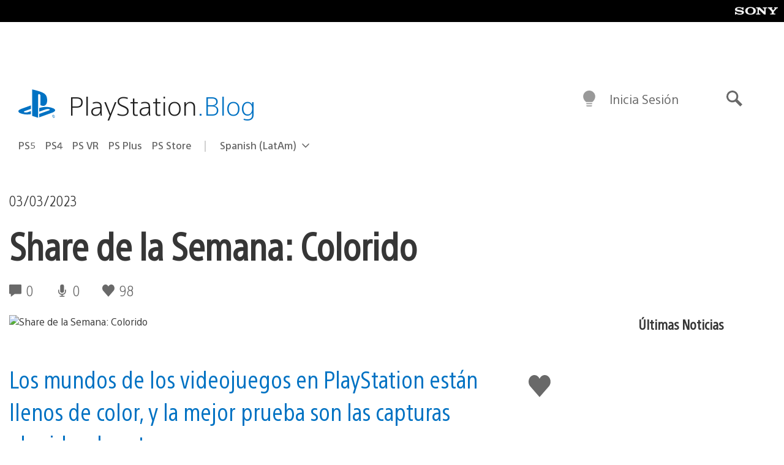

--- FILE ---
content_type: application/x-javascript;charset=utf-8
request_url: https://smetrics.aem.playstation.com/id?d_visid_ver=5.5.0&d_fieldgroup=A&mcorgid=BD260C0F53C9733E0A490D45%40AdobeOrg&mid=25978733731554907608800746239609426413&ts=1768660787957
body_size: -41
content:
{"mid":"25978733731554907608800746239609426413"}